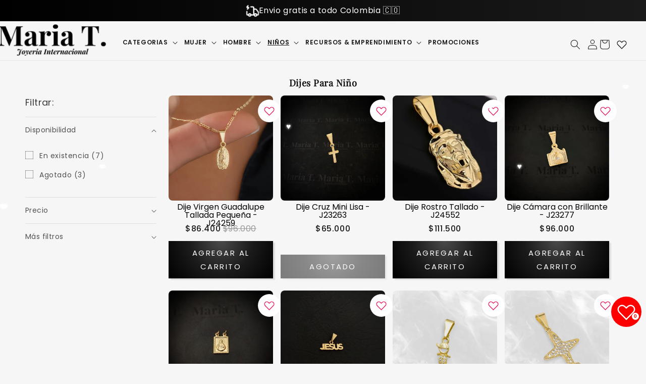

--- FILE ---
content_type: text/css
request_url: https://mariatjoyeria.com/cdn/shop/t/43/assets/component-price.css?v=31201663075935766331769205913
body_size: -179
content:
.price-linea{display:flex;flex-wrap:wrap;align-items:baseline;gap:1rem;margin-bottom:1rem}.price-item__sale{font-weight:600;color:#000;font-size:2rem}.price-item--compare{text-decoration:line-through;color:#999;font-weight:400;font-size:1.5rem}.price-item--savings{background-color:#fef6e5;color:#b70000;margin:0 0 0 1rem;border:2px dashed #b70000;padding:0 .5rem;font-size:1.5rem;font-weight:400;border-radius:4px}.price{margin:0 auto;width:100%;padding-bottom:2rem}.price>*{display:inline-block;vertical-align:top;font-size:1.8rem;font-weight:500;margin:0 0 3rem}.price.price--unavailable{visibility:hidden}.price--end{text-align:right}.price .price-item{white-space:nowrap;font-size:1.6rem}.price__regular .price-item--regular{margin-right:5px!important}.price:not(.price--show-badge) .price-item--last:last-of-type{margin:0}@media screen and (min-width: 750px){.price{margin-bottom:0}.price>*{display:inline-block;vertical-align:top;font-size:1.6rem;font-weight:500;margin:0}}.price--large{font-size:1.6rem;line-height:calc(1 + .5 / var(--font-body-scale));letter-spacing:.13rem;color:red}@media screen and (min-width: 750px){.price--large{margin:0;font-size:1.8rem}}.price--sold-out .price__availability,.price__regular{display:block}.price__sale,.price__availability,.price .price__badge-sale,.price .price__badge-sold-out,.price--on-sale .price__regular,.price--on-sale .price__availability{display:none}.price--sold-out .price__badge-sold-out,.price--on-sale .price__badge-sale,.volume-pricing--sale-badge .price__badge-sale{display:inline-block;display:none}.volume-pricing--sale-badge .price__badge-sale{margin-left:.5rem}.price--on-sale .price__sale{display:initial;flex-direction:row;flex-wrap:wrap}.price--center{display:initial;justify-content:center}.price--on-sale .price-item--regular{text-decoration:line-through;color:rgba(var(--color-foreground),.75);font-size:1.5rem!important;margin:-3rem 0!important;color:#8a1414}.unit-price{display:block;font-size:1.1rem;letter-spacing:.04rem;line-height:calc(1 + .2 / var(--font-body-scale));margin-top:.2rem;text-transform:uppercase;color:rgba(var(--color-foreground),.7)}
/*# sourceMappingURL=/cdn/shop/t/43/assets/component-price.css.map?v=31201663075935766331769205913 */


--- FILE ---
content_type: text/css
request_url: https://mariatjoyeria.com/cdn/shop/t/43/assets/template-collection.css?v=25444206701766723371749006573
body_size: -206
content:
@media screen and (max-width: 749px){.collection .grid__item:only-child{flex:0 0 100%;max-width:100%}}@media screen and (max-width: 989px){.collection .slider.slider--tablet{margin-bottom:1.5rem}.collection__title.title-wrapper--self-padded-tablet-down{padding:0 5rem;margin:0;text-align:center}}.collection .loading-overlay{top:0;right:0;bottom:0;left:0;display:none;width:100%;padding:0 1.5rem;opacity:.7}@media screen and (max-width: 750px){.collection .loading-overlay{padding-left:5rem;padding-right:5rem}}@media screen and (min-width: 750px){.collection .loading-overlay{left:0}}.collection.loading .loading-overlay{display:block}.collection--empty .title-wrapper{margin-top:10rem;margin-bottom:15rem}@media screen and (max-width: 989px){.collection .slider--tablet.product-grid{scroll-padding-left:1.5rem}}.collection__description>*{margin:0}.collection__title.title-wrapper{margin-bottom:1rem;font-size:2rem}.collection__title .title:not(:only-child){margin-bottom:0;font-size:1.8rem;text-align:center;margin:1rem 0 -1rem}@media screen and (min-width: 990px){.collection__title--desktop-slider .title{margin-bottom:2.5rem;text-align:center;font-family:Heebo,sans-serif;font-weight:600}.collection__title.title-wrapper--self-padded-tablet-down{padding:0 5rem;margin:0;text-align:center}.collection slider-component:not(.page-width-desktop){padding:0}.collection--full-width slider-component:not(.slider-component-desktop){padding:0 1.5rem;max-width:none}}.collection__view-all a:not(.link){margin-top:1rem}
/*# sourceMappingURL=/cdn/shop/t/43/assets/template-collection.css.map?v=25444206701766723371749006573 */


--- FILE ---
content_type: text/javascript; charset=utf-8
request_url: https://mariatjoyeria.com/products/dije-cruz-mini-lisa.js
body_size: -13
content:
{"id":8162277359785,"title":"Dije Cruz Mini Lisa - J23263","handle":"dije-cruz-mini-lisa","description":"\u003cp\u003e\u003cspan\u003e¡Una joya imprescindible! Con este lujoso Dije Mini de Cruz Lisa, podrás mostrar tu fe y estilo en cualquier ocasión. Con un tamaño perfecto para llevar en cadenas o pulseras, hecho en oro laminado 18k, ¡te hará destacar y brillar!\u003c\/span\u003e\u003c\/p\u003e\n\u003cp\u003e\u003cspan\u003e\u003cstrong\u003eCaracterística\u003c\/strong\u003e \u003c\/span\u003e\u003c\/p\u003e\n\u003cul\u003e\n\u003cli\u003e\u003cspan\u003eAlto: 1.1cm\u003c\/span\u003e\u003c\/li\u003e\n\u003cli\u003e\u003cspan\u003eBroche: triangulo clásico \u003c\/span\u003e\u003c\/li\u003e\n\u003cli\u003e\u003cspan\u003eMaterial: Oro Laminado 18k \u003c\/span\u003e\u003c\/li\u003e\n\u003c\/ul\u003e\n\u003cp\u003e\u003cspan\u003e\u003cstrong\u003eBeneficios\u003c\/strong\u003e \u003c\/span\u003e\u003c\/p\u003e\n\u003cul\u003e\n\u003cli\u003e\u003cspan\u003eResistente al agua \u003c\/span\u003e\u003c\/li\u003e\n\u003cli\u003e\u003cspan\u003eHipoalergenico \u003c\/span\u003e\u003c\/li\u003e\n\u003cli\u003e\u003cspan\u003eGarantía: Si (Leer política de garantía) \u003c\/span\u003e\u003c\/li\u003e\n\u003c\/ul\u003e","published_at":"2024-06-12T09:03:51-05:00","created_at":"2024-06-12T08:59:25-05:00","vendor":"Oro Láminado 18k","type":"","tags":["oro laminado"],"price":6500000,"price_min":6500000,"price_max":6500000,"available":false,"price_varies":false,"compare_at_price":null,"compare_at_price_min":0,"compare_at_price_max":0,"compare_at_price_varies":false,"variants":[{"id":44323013230761,"title":"Default Title","option1":"Default Title","option2":null,"option3":null,"sku":"J23263","requires_shipping":true,"taxable":true,"featured_image":null,"available":false,"name":"Dije Cruz Mini Lisa - J23263","public_title":null,"options":["Default Title"],"price":6500000,"weight":0,"compare_at_price":null,"inventory_management":"shopify","barcode":null,"requires_selling_plan":false,"selling_plan_allocations":[]}],"images":["\/\/cdn.shopify.com\/s\/files\/1\/0621\/9913\/6425\/files\/PhotoRoom-20240612-085833.png?v=1757015293"],"featured_image":"\/\/cdn.shopify.com\/s\/files\/1\/0621\/9913\/6425\/files\/PhotoRoom-20240612-085833.png?v=1757015293","options":[{"name":"Title","position":1,"values":["Default Title"]}],"url":"\/products\/dije-cruz-mini-lisa","media":[{"alt":null,"id":32146714099881,"position":1,"preview_image":{"aspect_ratio":1.0,"height":1664,"width":1664,"src":"https:\/\/cdn.shopify.com\/s\/files\/1\/0621\/9913\/6425\/files\/PhotoRoom-20240612-085833.png?v=1757015293"},"aspect_ratio":1.0,"height":1664,"media_type":"image","src":"https:\/\/cdn.shopify.com\/s\/files\/1\/0621\/9913\/6425\/files\/PhotoRoom-20240612-085833.png?v=1757015293","width":1664}],"requires_selling_plan":false,"selling_plan_groups":[]}

--- FILE ---
content_type: text/javascript; charset=utf-8
request_url: https://mariatjoyeria.com/products/dije-virgen-guadalupe-tallada-pequena-j24259.js
body_size: 612
content:
{"id":8425830744233,"title":"Dije Virgen Guadalupe Tallada Pequeña - J24259","handle":"dije-virgen-guadalupe-tallada-pequena-j24259","description":"\u003cp data-start=\"243\" data-end=\"459\"\u003eUna joya discreta, pero llena de fe y significado. Este dije en \u003cstrong data-start=\"307\" data-end=\"327\"\u003eoro laminado 18k\u003c\/strong\u003e, con la imagen tallada de la Virgen de Guadalupe, es ese amuleto perfecto para llevar protección y guía cerca de tu corazón ❤️🙏.\u003c\/p\u003e\n\u003cp data-start=\"461\" data-end=\"626\"\u003e✨ \u003cstrong data-start=\"463\" data-end=\"505\"\u003eIdeal para acompañarte todos los días.\u003c\/strong\u003e\u003cbr data-start=\"505\" data-end=\"508\"\u003e💛 \u003cstrong data-start=\"511\" data-end=\"554\"\u003ePequeño, delicado y lleno de intención.\u003c\/strong\u003e\u003cbr data-start=\"554\" data-end=\"557\"\u003e🎁 \u003cstrong data-start=\"560\" data-end=\"624\"\u003eUn detalle especial para ti o para regalar a quien más amas.\u003c\/strong\u003e\u003c\/p\u003e\n\u003cp data-start=\"628\" data-end=\"701\"\u003e🔗 \u003cstrong data-start=\"631\" data-end=\"699\"\u003eHazlo parte de tu colección y lleva tu fe contigo a donde vayas\u003c\/strong\u003e\u003c\/p\u003e\n\u003cp\u003e\u003cstrong\u003eBeneficios \u003c\/strong\u003e\u003c\/p\u003e\n\u003cul\u003e\n\u003cli\u003e\u003cspan\u003eResistente al agua \u003c\/span\u003e\u003c\/li\u003e\n\u003cli\u003e\u003cspan\u003eHipoalergénica \u003c\/span\u003e\u003c\/li\u003e\n\u003c\/ul\u003e\n\u003cp\u003e\u003cstrong\u003eCaracterísticas \u003c\/strong\u003e\u003cspan\u003e\u003c\/span\u003e\u003c\/p\u003e\n\u003cul\u003e\n\u003cli\u003e\n\u003cspan\u003eAltura: 1.6cm aproximadamente \u003c\/span\u003e\u003cspan\u003e\u003c\/span\u003e\n\u003c\/li\u003e\n\u003cli\u003e\u003cspan\u003eMaterial: Oro laminado 18k \u003c\/span\u003e\u003c\/li\u003e\n\u003cli\u003e\u003cspan\u003eGarantía: SI (leer políticas de garantía) \u003c\/span\u003e\u003c\/li\u003e\n\u003c\/ul\u003e","published_at":"2025-03-06T08:10:13-05:00","created_at":"2025-03-06T08:10:13-05:00","vendor":"Maria T Joyeria Tienda Verificada","type":"","tags":["oro laminado"],"price":8640000,"price_min":8640000,"price_max":8640000,"available":true,"price_varies":false,"compare_at_price":9600000,"compare_at_price_min":9600000,"compare_at_price_max":9600000,"compare_at_price_varies":false,"variants":[{"id":45426382504105,"title":"Default Title","option1":"Default Title","option2":null,"option3":null,"sku":"24259","requires_shipping":true,"taxable":true,"featured_image":null,"available":true,"name":"Dije Virgen Guadalupe Tallada Pequeña - J24259","public_title":null,"options":["Default Title"],"price":8640000,"weight":0,"compare_at_price":9600000,"inventory_management":"shopify","barcode":null,"requires_selling_plan":false,"selling_plan_allocations":[]}],"images":["\/\/cdn.shopify.com\/s\/files\/1\/0621\/9913\/6425\/files\/L1_4abcec95-3e5e-4390-88e2-e152a61a7865.jpg?v=1757015376"],"featured_image":"\/\/cdn.shopify.com\/s\/files\/1\/0621\/9913\/6425\/files\/L1_4abcec95-3e5e-4390-88e2-e152a61a7865.jpg?v=1757015376","options":[{"name":"Title","position":1,"values":["Default Title"]}],"url":"\/products\/dije-virgen-guadalupe-tallada-pequena-j24259","media":[{"alt":null,"id":33442153726121,"position":1,"preview_image":{"aspect_ratio":1.0,"height":2181,"width":2181,"src":"https:\/\/cdn.shopify.com\/s\/files\/1\/0621\/9913\/6425\/files\/L1_4abcec95-3e5e-4390-88e2-e152a61a7865.jpg?v=1757015376"},"aspect_ratio":1.0,"height":2181,"media_type":"image","src":"https:\/\/cdn.shopify.com\/s\/files\/1\/0621\/9913\/6425\/files\/L1_4abcec95-3e5e-4390-88e2-e152a61a7865.jpg?v=1757015376","width":2181}],"requires_selling_plan":false,"selling_plan_groups":[]}

--- FILE ---
content_type: text/javascript; charset=utf-8
request_url: https://mariatjoyeria.com/products/dije-avion-con-circones-j23223.js
body_size: -105
content:
{"id":7841740161193,"title":"Dije Avión con Circones - J23223","handle":"dije-avion-con-circones-j23223","description":"\u003cp\u003e\u003cspan\u003e¡Vuela alto y brillante con nuestro dije de avión con circones! Incrustado con preciosos circones, este dije seguro llenará tu look con luz y reflejos. Disfruta de una brillante joya con preciosas gemas para un toque lleno de estilo. ¿Preparada para brillar?\u003c\/span\u003e\u003c\/p\u003e\n\u003cp\u003e\u003cbr\u003e\u003c\/p\u003e\n\u003cp\u003e\u003cspan\u003eMedidas \u003c\/span\u003e\u003c\/p\u003e\n\u003cul\u003e\n\u003cli\u003eAlto: 2.4cm \u003c\/li\u003e\n\u003cli\u003eAncho: 1.7cm\u003c\/li\u003e\n\u003cli\u003eGarantía: SI (\u003ca href=\"https:\/\/mariatjoyeria.com\/pages\/garantia\"\u003eleer políticas de garantía\u003c\/a\u003e) \u003c\/li\u003e\n\u003cli\u003eMaterial: Oro laminado 18k \u003c\/li\u003e\n\u003c\/ul\u003e","published_at":"2023-11-15T14:21:07-05:00","created_at":"2023-11-15T14:14:13-05:00","vendor":"Oro Láminado 18k","type":"Dije","tags":["oro laminado"],"price":12710000,"price_min":12710000,"price_max":12710000,"available":true,"price_varies":false,"compare_at_price":null,"compare_at_price_min":0,"compare_at_price_max":0,"compare_at_price_varies":false,"variants":[{"id":43400825045161,"title":"Default Title","option1":"Default Title","option2":null,"option3":null,"sku":"23223","requires_shipping":true,"taxable":true,"featured_image":null,"available":true,"name":"Dije Avión con Circones - J23223","public_title":null,"options":["Default Title"],"price":12710000,"weight":0,"compare_at_price":null,"inventory_management":"shopify","barcode":null,"requires_selling_plan":false,"selling_plan_allocations":[]}],"images":["\/\/cdn.shopify.com\/s\/files\/1\/0621\/9913\/6425\/files\/CopiadeCopiadeetiquetajoyasnuevas_11.jpg?v=1757015259"],"featured_image":"\/\/cdn.shopify.com\/s\/files\/1\/0621\/9913\/6425\/files\/CopiadeCopiadeetiquetajoyasnuevas_11.jpg?v=1757015259","options":[{"name":"Title","position":1,"values":["Default Title"]}],"url":"\/products\/dije-avion-con-circones-j23223","media":[{"alt":null,"id":31344958210217,"position":1,"preview_image":{"aspect_ratio":1.029,"height":1991,"width":2048,"src":"https:\/\/cdn.shopify.com\/s\/files\/1\/0621\/9913\/6425\/files\/CopiadeCopiadeetiquetajoyasnuevas_11.jpg?v=1757015259"},"aspect_ratio":1.029,"height":1991,"media_type":"image","src":"https:\/\/cdn.shopify.com\/s\/files\/1\/0621\/9913\/6425\/files\/CopiadeCopiadeetiquetajoyasnuevas_11.jpg?v=1757015259","width":2048}],"requires_selling_plan":false,"selling_plan_groups":[]}

--- FILE ---
content_type: text/javascript; charset=utf-8
request_url: https://mariatjoyeria.com/products/dije-placa-virgen-del-carmen-j23248.js
body_size: 447
content:
{"id":7815347503273,"title":"Dije Placa Virgen del Carmen - J23247VC","handle":"dije-placa-virgen-del-carmen-j23248","description":"\u003cp data-mce-fragment=\"1\"\u003eEste escapulario es una fuente de consuelo y fortaleza, y puedes llevarlo cerca de tu corazón como un recordatorio de tu fe y tu devoción. Puede servir como una herramienta de oración y meditación, y como un lazo que une a quienes comparten esta devoción.\u003c\/p\u003e\n\u003cp data-mce-fragment=\"1\"\u003eYa sea que lo uses para honrar tu fe personal o como un regalo especial para alguien querido, el escapulario de la Virgen del Carmen es una joya que trasciende la moda y se convierte en un símbolo poderoso de protección, amor y espiritualidad\u003c\/p\u003e\n\u003cp data-mce-fragment=\"1\"\u003eMedidas\u003c\/p\u003e\n\u003cul data-mce-fragment=\"1\"\u003e\n\u003cli data-mce-fragment=\"1\"\u003eAlto: 1.4cm\u003c\/li\u003e\n\u003cli data-mce-fragment=\"1\"\u003eAncho: 0.8cm\u003c\/li\u003e\n\u003cli data-mce-fragment=\"1\"\u003eGarantía: Si (\u003ca href=\"https:\/\/mariatjoyeria.com\/pages\/garantia\" data-mce-fragment=\"1\"\u003eleer política de garantía\u003c\/a\u003e)\u003c\/li\u003e\n\u003cli data-mce-fragment=\"1\"\u003eMaterial: Oro laminado 18k\u003c\/li\u003e\n\u003c\/ul\u003e","published_at":"2023-10-28T10:12:55-05:00","created_at":"2023-10-28T10:12:55-05:00","vendor":"Oro Láminado 18k","type":"escapulario","tags":["oro laminado"],"price":8010000,"price_min":8010000,"price_max":8010000,"available":false,"price_varies":false,"compare_at_price":8900000,"compare_at_price_min":8900000,"compare_at_price_max":8900000,"compare_at_price_varies":false,"variants":[{"id":43339101634729,"title":"Default Title","option1":"Default Title","option2":null,"option3":null,"sku":"J23247VC","requires_shipping":true,"taxable":true,"featured_image":null,"available":false,"name":"Dije Placa Virgen del Carmen - J23247VC","public_title":null,"options":["Default Title"],"price":8010000,"weight":0,"compare_at_price":8900000,"inventory_management":"shopify","barcode":null,"requires_selling_plan":false,"selling_plan_allocations":[]}],"images":["\/\/cdn.shopify.com\/s\/files\/1\/0621\/9913\/6425\/files\/PhotoRoom-20230906-092710.png?v=1757015281"],"featured_image":"\/\/cdn.shopify.com\/s\/files\/1\/0621\/9913\/6425\/files\/PhotoRoom-20230906-092710.png?v=1757015281","options":[{"name":"Title","position":1,"values":["Default Title"]}],"url":"\/products\/dije-placa-virgen-del-carmen-j23248","media":[{"alt":null,"id":30812896854185,"position":1,"preview_image":{"aspect_ratio":1.0,"height":1512,"width":1512,"src":"https:\/\/cdn.shopify.com\/s\/files\/1\/0621\/9913\/6425\/files\/PhotoRoom-20230906-092710.png?v=1757015281"},"aspect_ratio":1.0,"height":1512,"media_type":"image","src":"https:\/\/cdn.shopify.com\/s\/files\/1\/0621\/9913\/6425\/files\/PhotoRoom-20230906-092710.png?v=1757015281","width":1512}],"requires_selling_plan":false,"selling_plan_groups":[]}

--- FILE ---
content_type: text/javascript; charset=utf-8
request_url: https://mariatjoyeria.com/products/dije-placa-sagrado-corazon-j23247sc.js
body_size: -64
content:
{"id":8207262810281,"title":"Dije Placa Sagrado Corazón- J23247SC","handle":"dije-placa-sagrado-corazon-j23247sc","description":"\u003cp data-mce-fragment=\"1\"\u003eEste escapulario es una fuente de consuelo y fortaleza, y puedes llevarlo cerca de tu corazón como un recordatorio de tu fe y tu devoción. Puede servir como una herramienta de oración y meditación, y como un lazo que une a quienes comparten esta devoción.\u003c\/p\u003e\n\u003cp data-mce-fragment=\"1\"\u003eMedidas\u003c\/p\u003e\n\u003cul data-mce-fragment=\"1\"\u003e\n\u003cli data-mce-fragment=\"1\"\u003eAlto: 1.4cm\u003c\/li\u003e\n\u003cli data-mce-fragment=\"1\"\u003eAncho: 0.8cm\u003c\/li\u003e\n\u003cli data-mce-fragment=\"1\"\u003eGarantía: Si (\u003ca href=\"https:\/\/mariatjoyeria.com\/pages\/garantia\" data-mce-fragment=\"1\" data-mce-href=\"https:\/\/mariatjoyeria.com\/pages\/garantia\"\u003eleer política de garantía\u003c\/a\u003e)\u003c\/li\u003e\n\u003cli data-mce-fragment=\"1\"\u003eMaterial: Oro laminado 18k\u003c\/li\u003e\n\u003c\/ul\u003e","published_at":"2024-07-22T10:46:46-05:00","created_at":"2024-07-22T10:46:46-05:00","vendor":"Oro Láminado 18k","type":"escapulario","tags":["oro laminado"],"price":8820000,"price_min":8820000,"price_max":8820000,"available":true,"price_varies":false,"compare_at_price":null,"compare_at_price_min":0,"compare_at_price_max":0,"compare_at_price_varies":false,"variants":[{"id":44465039573161,"title":"Default Title","option1":"Default Title","option2":null,"option3":null,"sku":"J23247SC","requires_shipping":true,"taxable":true,"featured_image":null,"available":true,"name":"Dije Placa Sagrado Corazón- J23247SC","public_title":null,"options":["Default Title"],"price":8820000,"weight":0,"compare_at_price":null,"inventory_management":"shopify","barcode":null,"requires_selling_plan":false,"selling_plan_allocations":[]}],"images":["\/\/cdn.shopify.com\/s\/files\/1\/0621\/9913\/6425\/files\/IMG-20240803_124903.jpg?v=1757015280"],"featured_image":"\/\/cdn.shopify.com\/s\/files\/1\/0621\/9913\/6425\/files\/IMG-20240803_124903.jpg?v=1757015280","options":[{"name":"Title","position":1,"values":["Default Title"]}],"url":"\/products\/dije-placa-sagrado-corazon-j23247sc","media":[{"alt":null,"id":32421900452009,"position":1,"preview_image":{"aspect_ratio":1.0,"height":2606,"width":2606,"src":"https:\/\/cdn.shopify.com\/s\/files\/1\/0621\/9913\/6425\/files\/IMG-20240803_124903.jpg?v=1757015280"},"aspect_ratio":1.0,"height":2606,"media_type":"image","src":"https:\/\/cdn.shopify.com\/s\/files\/1\/0621\/9913\/6425\/files\/IMG-20240803_124903.jpg?v=1757015280","width":2606}],"requires_selling_plan":false,"selling_plan_groups":[]}

--- FILE ---
content_type: text/javascript; charset=utf-8
request_url: https://mariatjoyeria.com/products/dije-camara-con-brillante-j23277.js
body_size: 426
content:
{"id":8334900822185,"title":"Dije Cámara con Brillante - J23277","handle":"dije-camara-con-brillante-j23277","description":"\u003cp\u003e¿Te apasiona la fotografía y quieres llevar ese amor contigo? Este dije de cámara, con un detalle brillante en el centro, está diseñado para destacar tu amor por los momentos únicos. combinando estilo y significado.\u003c\/p\u003e\n\u003cp\u003ePerfecto para ti o como regalo especial, con envío rápido garantizado.\u003cbr\u003e\u003cstrong\u003e¡Hazlo tuyo hoy mismo y lleva contigo tu pasión!\u003c\/strong\u003e\u003c\/p\u003e\n\u003cp\u003e\u003cspan\u003e\u003cstrong\u003eBeneficios\u003c\/strong\u003e \u003c\/span\u003e\u003c\/p\u003e\n\u003cul\u003e\n\u003cli\u003e\u003cspan\u003eResistente al agua \u003c\/span\u003e\u003c\/li\u003e\n\u003cli\u003e\u003cspan\u003eHipoalergénica \u003c\/span\u003e\u003c\/li\u003e\n\u003c\/ul\u003e\n\u003cp\u003e\u003cspan\u003e\u003cstrong\u003eCaracterísticas\u003c\/strong\u003e \u003c\/span\u003e\u003c\/p\u003e\n\u003cul\u003e\n\u003cli\u003e\u003cspan\u003eAlto: 1 cm aproximadamente sin broche\u003c\/span\u003e\u003c\/li\u003e\n\u003cli\u003e\n\u003cspan\u003eMaterial: Oro laminado 18k \u003c\/span\u003e\u003cspan\u003e\u003c\/span\u003e\n\u003c\/li\u003e\n\u003cli\u003e\u003cspan\u003eGarantía: Si (leer políticas de garantía) \u003c\/span\u003e\u003c\/li\u003e\n\u003c\/ul\u003e","published_at":"2024-11-30T16:37:59-05:00","created_at":"2024-11-30T16:37:59-05:00","vendor":"Maria T Joyeria Tienda Verificada","type":"Dije","tags":["oro laminado"],"price":9600000,"price_min":9600000,"price_max":9600000,"available":true,"price_varies":false,"compare_at_price":null,"compare_at_price_min":0,"compare_at_price_max":0,"compare_at_price_varies":false,"variants":[{"id":44959831654569,"title":"Default Title","option1":"Default Title","option2":null,"option3":null,"sku":"23277","requires_shipping":true,"taxable":true,"featured_image":null,"available":true,"name":"Dije Cámara con Brillante - J23277","public_title":null,"options":["Default Title"],"price":9600000,"weight":0,"compare_at_price":null,"inventory_management":"shopify","barcode":null,"requires_selling_plan":false,"selling_plan_allocations":[]}],"images":["\/\/cdn.shopify.com\/s\/files\/1\/0621\/9913\/6425\/files\/1732999273320.png?v=1757015306"],"featured_image":"\/\/cdn.shopify.com\/s\/files\/1\/0621\/9913\/6425\/files\/1732999273320.png?v=1757015306","options":[{"name":"Title","position":1,"values":["Default Title"]}],"url":"\/products\/dije-camara-con-brillante-j23277","media":[{"alt":null,"id":33050889060521,"position":1,"preview_image":{"aspect_ratio":1.0,"height":2000,"width":2000,"src":"https:\/\/cdn.shopify.com\/s\/files\/1\/0621\/9913\/6425\/files\/1732999273320.png?v=1757015306"},"aspect_ratio":1.0,"height":2000,"media_type":"image","src":"https:\/\/cdn.shopify.com\/s\/files\/1\/0621\/9913\/6425\/files\/1732999273320.png?v=1757015306","width":2000}],"requires_selling_plan":false,"selling_plan_groups":[]}

--- FILE ---
content_type: text/javascript; charset=utf-8
request_url: https://mariatjoyeria.com/products/dije-rostro-tallado-j24552.js
body_size: 558
content:
{"id":7949326680233,"title":"Dije Rostro Tallado - J24552","handle":"dije-rostro-tallado-j24552","description":"\u003cp data-sourcepos=\"14:1-14:61\" data-mce-fragment=\"1\"\u003e\u003cstrong data-mce-fragment=\"1\"\u003eMás que un accesorio, una declaración de tu personalidad. \u003c\/strong\u003e\u003cstrong data-mce-fragment=\"1\"\u003eLleva contigo la energía y el simbolismo de este dije tallado. \u003c\/strong\u003e\u003cstrong data-mce-fragment=\"1\"\u003e¡No te pierdas la oportunidad de adquirir esta joya única! \u003c\/strong\u003e\u003cstrong data-mce-fragment=\"1\"\u003eCompra ahora y disfruta de envío gratuito a todo el país.\u003c\/strong\u003e\u003c\/p\u003e\n\u003cp data-sourcepos=\"14:1-14:61\" data-mce-fragment=\"1\"\u003e\u003cstrong data-mce-fragment=\"1\"\u003eOferta por tiempo limitado.\u003cbr\u003e\u003c\/strong\u003e\u003cstrong data-mce-fragment=\"1\"\u003e¡No te quedes sin el tuyo!\u003c\/strong\u003e\u003c\/p\u003e\n\u003cp data-sourcepos=\"26:1-26:20\" data-mce-fragment=\"1\"\u003e\u003cstrong data-mce-fragment=\"1\"\u003eMedidas\u003c\/strong\u003e\u003c\/p\u003e\n\u003cul data-sourcepos=\"28:1-33:0\" data-mce-fragment=\"1\"\u003e\n\u003cli data-sourcepos=\"29:1-29:24\" data-mce-fragment=\"1\"\u003eDiseño: Rostro tallado\u003c\/li\u003e\n\u003cli data-sourcepos=\"30:1-30:13\" data-mce-fragment=\"1\"\u003eLargo: 2 cm\u003c\/li\u003e\n\u003cli data-sourcepos=\"31:1-31:15\" data-mce-fragment=\"1\"\u003eAncho: 1.5 cm\u003c\/li\u003e\n\u003cli\u003eMaterial: Oro laminado de 18k\u003c\/li\u003e\n\u003cli\u003eGarantía: Si (\u003ca href=\"https:\/\/mariatjoyeria.com\/pages\/garantia\"\u003eleer Política de Garantía\u003c\/a\u003e)\u003c\/li\u003e\n\u003c\/ul\u003e\n\u003cp data-sourcepos=\"34:1-34:15\" data-mce-fragment=\"1\"\u003e\u003cstrong data-mce-fragment=\"1\"\u003eBeneficios:\u003c\/strong\u003e\u003c\/p\u003e\n\u003cul data-sourcepos=\"36:1-40:0\" data-mce-fragment=\"1\"\u003e\n\u003cli data-sourcepos=\"36:1-36:16\" data-mce-fragment=\"1\"\u003eHipoalergénico\u003c\/li\u003e\n\u003cli data-sourcepos=\"37:1-37:20\" data-mce-fragment=\"1\"\u003eResistente al agua\u003c\/li\u003e\n\u003cli data-sourcepos=\"38:1-38:30\" data-mce-fragment=\"1\"\u003eNo se descascara ni se oxida\u003c\/li\u003e\n\u003cli data-sourcepos=\"39:1-40:0\" data-mce-fragment=\"1\"\u003eFácil de limpiar\u003c\/li\u003e\n\u003c\/ul\u003e","published_at":"2024-03-23T00:51:46-05:00","created_at":"2024-03-23T00:51:46-05:00","vendor":"Oro Láminado 18k","type":"Dije","tags":["oro laminado"],"price":11150000,"price_min":11150000,"price_max":11150000,"available":true,"price_varies":false,"compare_at_price":null,"compare_at_price_min":0,"compare_at_price_max":0,"compare_at_price_varies":false,"variants":[{"id":43787794481321,"title":"Default Title","option1":"Default Title","option2":null,"option3":null,"sku":"24552","requires_shipping":true,"taxable":true,"featured_image":null,"available":true,"name":"Dije Rostro Tallado - J24552","public_title":null,"options":["Default Title"],"price":11150000,"weight":0,"compare_at_price":null,"inventory_management":"shopify","barcode":null,"requires_selling_plan":false,"selling_plan_allocations":[]}],"images":["\/\/cdn.shopify.com\/s\/files\/1\/0621\/9913\/6425\/files\/9.webp?v=1757015397"],"featured_image":"\/\/cdn.shopify.com\/s\/files\/1\/0621\/9913\/6425\/files\/9.webp?v=1757015397","options":[{"name":"Title","position":1,"values":["Default Title"]}],"url":"\/products\/dije-rostro-tallado-j24552","media":[{"alt":null,"id":31523242377385,"position":1,"preview_image":{"aspect_ratio":0.832,"height":1280,"width":1065,"src":"https:\/\/cdn.shopify.com\/s\/files\/1\/0621\/9913\/6425\/files\/9.webp?v=1757015397"},"aspect_ratio":0.832,"height":1280,"media_type":"image","src":"https:\/\/cdn.shopify.com\/s\/files\/1\/0621\/9913\/6425\/files\/9.webp?v=1757015397","width":1065}],"requires_selling_plan":false,"selling_plan_groups":[]}

--- FILE ---
content_type: text/javascript; charset=utf-8
request_url: https://mariatjoyeria.com/products/dije-colibri-23243.js
body_size: 1686
content:
{"id":7782946898089,"title":"Dije Colibrí - 23243","handle":"dije-colibri-23243","description":"\u003cp\u003e\u003cstrong data-mce-fragment=\"1\"\u003eLos dijes de colibrí se usan para atraer la buena suerte\u003c\/strong\u003e\u003cspan data-mce-fragment=\"1\"\u003e, el amor, la prosperidad y la curación. Se cree que el dije de colibrí puede ayudar a atraer la energía positiva a tu vida, lo que significa que puedes usar el dije de colibrí para manifestar tus deseos.\u003c\/span\u003e\u003c\/p\u003e\n\u003cp\u003eMedidas\u003c\/p\u003e\n\u003cul\u003e\n\u003cli\u003e\u003cspan data-mce-fragment=\"1\"\u003ealto: 2.2cm\u003c\/span\u003e\u003c\/li\u003e\n\u003cli\u003e\u003cspan data-mce-fragment=\"1\"\u003eAncho: 1.2cm\u003c\/span\u003e\u003c\/li\u003e\n\u003cli\u003e\u003cspan data-mce-fragment=\"1\"\u003eGarantía: si (\u003ca href=\"https:\/\/mariatjoyeria.com\/pages\/garantia\"\u003eleer política de Garantía\u003c\/a\u003e)\u003c\/span\u003e\u003c\/li\u003e\n\u003cli\u003e\u003cspan data-mce-fragment=\"1\"\u003eMaterial: Oro laminado 18k\u003c\/span\u003e\u003c\/li\u003e\n\u003c\/ul\u003e\n\u003cdiv id=\"newsvd_popupMenu\" style=\"display: none;\"\u003e\u003c\/div\u003e\n\u003cdiv id=\"newsvd_popupMenu\"\u003e\u003c\/div\u003e\n\u003cdiv style=\"display: none;\" class=\"newsvd_mengceng\"\u003e\n\u003cdiv id=\"newsvd_backMask\" class=\"backMask\"\u003e\n\u003cdiv id=\"pop\" class=\"pop\"\u003e\n\u003cdiv id=\"newsvd_notice\" class=\"notice\"\u003e\n\u003cdiv id=\"newsvd_notice_in\" class=\"notice_in\"\u003e\n\u003cdiv class=\"notice_in_svg\"\u003e\u003csvg class=\"icon\" viewbox=\"0 0 1024 1024\" version=\"1.1\" xmlns=\"http:\/\/www.w3.org\/2000\/svg\" width=\"16\" height=\"16\" t=\"1669280615610\" p-id=\"2722\"\u003e\u003cpath d=\"M514.048 59.392q93.184 0 174.592 35.328t142.336 96.768 96.256 143.36 35.328 175.104-35.328 175.616-96.256 143.872-142.336 96.768-174.592 35.328-175.104-35.328-142.848-96.768-96.256-143.872-35.328-175.616 35.328-175.104 96.256-143.36 142.848-96.768 175.104-35.328zM795.648 423.936q18.432-18.432 19.456-45.568t-17.408-45.568-45.056-17.92-45.056 18.944l-288.768 288.768-99.328-98.304q-18.432-18.432-45.056-18.944t-45.056 17.92-18.944 43.52 17.92 43.52l142.336 143.36q18.432 18.432 48.128 17.92t48.128-18.944l-4.096 4.096z\" fill=\"#71b601\" p-id=\"2723\"\u003e\u003c\/path\u003e\u003c\/svg\u003e\u003c\/div\u003e\n\u003cdiv class=\"notice_in_span\" id=\"newsvd_notice_in_span\"\u003e\n\u003cspan\u003eWe will support it soon! Click\u003c\/span\u003e \u003cspan id=\"external_ffmpeg\" class=\"external_ffmpeg\"\u003e2k\/4k\u003c\/span\u003e \u003cspan\u003eto download videos first.\u003c\/span\u003e\n\u003c\/div\u003e\n\u003c\/div\u003e\n\u003c\/div\u003e\n\u003cdiv id=\"newsvd_dialog\" class=\"newsvd_dialog\"\u003e\n\u003cdiv class=\"top_pro_container\"\u003e\n\u003cdiv class=\"top_pro\"\u003ePro\u003c\/div\u003e\n\u003cspan class=\"top_pro_span\"\u003eSubscription will automatically renew every month before you unsubscribe.\u003c\/span\u003e\n\u003c\/div\u003e\n\u003cdiv id=\"newsvd_dialog_close\" class=\"newsvd_dialog_close\"\u003e\u003csvg class=\"icon\" viewbox=\"0 0 1024 1024\" version=\"1.1\" xmlns=\"http:\/\/www.w3.org\/2000\/svg\" width=\"20\" height=\"20\" t=\"1669283546396\" p-id=\"4105\"\u003e\u003cpath d=\"M794.8 794.8c-14 14-36.9 14-50.9 0L229.2 280.1c-14-14-14-36.9 0-50.9s36.9-14 50.9 0L794.9 744c13.9 13.9 13.9 36.8-0.1 50.8z\" fill=\"#2c2c2c\" p-id=\"4106\"\u003e\u003c\/path\u003e\u003cpath d=\"M794.8 229.2c14 14 14 36.9 0 50.9L280.1 794.8c-14 14-36.9 14-50.9 0s-14-36.9 0-50.9L744 229.1c13.9-13.9 36.8-13.9 50.8 0.1z\" fill=\"#2c2c2c\" p-id=\"4107\"\u003e\u003c\/path\u003e\u003c\/svg\u003e\u003c\/div\u003e\n\u003cdiv id=\"newsvd_dialog_in\" class=\"dialog_in\"\u003e\n\u003cdiv id=\"pro\" class=\"pro\"\u003e\u003cspan\u003eMonthly\u003c\/span\u003e\u003c\/div\u003e\n\u003cdiv class=\"dialog_line\"\u003e\u003c\/div\u003e\n\u003cdiv id=\"feature_explain\" class=\"feature_explain\"\u003e\n\u003cspan id=\"fee\" class=\"fee\"\u003e \u003cspan\u003e$ 2.99\u003c\/span\u003e \u003cspan\u003e \/ month\u003c\/span\u003e \u003c\/span\u003e\n\u003cdiv id=\"feature_list\" class=\"feature_list\"\u003e\n\u003cul id=\"feature_list_ul\"\u003e\n\u003cli\u003e\n\u003csvg class=\"icon\" viewbox=\"0 0 1024 1024\" version=\"1.1\" xmlns=\"http:\/\/www.w3.org\/2000\/svg\" width=\"16\" height=\"16\" t=\"1669288565685\" p-id=\"2753\"\u003e\u003cpath d=\"M959.846 509.535c0 247.319-200.527 447.846-447.846 447.846l0 0c-247.378 0-447.846-200.527-447.846-447.846l0 0c0-247.319 200.467-447.846 447.846-447.846l0 0c247.319 0 447.846 200.527 447.846 447.846l0 0z\" fill=\"#00c0be\" p-id=\"2754\"\u003e\u003c\/path\u003e\u003c\/svg\u003e \u003cspan\u003e1000+ embedded vimeo player sites supported\u003c\/span\u003e\n\u003c\/li\u003e\n\u003cli\u003e\n\u003csvg class=\"icon\" viewbox=\"0 0 1024 1024\" version=\"1.1\" xmlns=\"http:\/\/www.w3.org\/2000\/svg\" width=\"16\" height=\"16\" t=\"1669288565685\" p-id=\"2753\"\u003e\u003cpath d=\"M959.846 509.535c0 247.319-200.527 447.846-447.846 447.846l0 0c-247.378 0-447.846-200.527-447.846-447.846l0 0c0-247.319 200.467-447.846 447.846-447.846l0 0c247.319 0 447.846 200.527 447.846 447.846l0 0z\" fill=\"#00c0be\" p-id=\"2754\"\u003e\u003c\/path\u003e\u003c\/svg\u003e \u003cspan\u003eSupport video downloading in more resolutions e.g. 4k, 2k, 1080p, etc.\u003c\/span\u003e\n\u003c\/li\u003e\n\u003cli\u003e\n\u003csvg class=\"icon\" viewbox=\"0 0 1024 1024\" version=\"1.1\" xmlns=\"http:\/\/www.w3.org\/2000\/svg\" width=\"16\" height=\"16\" t=\"1669288565685\" p-id=\"2753\"\u003e\u003cpath d=\"M959.846 509.535c0 247.319-200.527 447.846-447.846 447.846l0 0c-247.378 0-447.846-200.527-447.846-447.846l0 0c0-247.319 200.467-447.846 447.846-447.846l0 0c247.319 0 447.846 200.527 447.846 447.846l0 0z\" fill=\"#00c0be\" p-id=\"2754\"\u003e\u003c\/path\u003e\u003c\/svg\u003e \u003cspan\u003eSupport for downloading private videos\u003c\/span\u003e\n\u003c\/li\u003e\n\u003cli\u003e\n\u003csvg class=\"icon\" viewbox=\"0 0 1024 1024\" version=\"1.1\" xmlns=\"http:\/\/www.w3.org\/2000\/svg\" width=\"16\" height=\"16\" t=\"1669288565685\" p-id=\"2753\"\u003e\u003cpath d=\"M959.846 509.535c0 247.319-200.527 447.846-447.846 447.846l0 0c-247.378 0-447.846-200.527-447.846-447.846l0 0c0-247.319 200.467-447.846 447.846-447.846l0 0c247.319 0 447.846 200.527 447.846 447.846l0 0z\" fill=\"#00c0be\" p-id=\"2754\"\u003e\u003c\/path\u003e\u003c\/svg\u003e \u003cspan\u003eSupport for extracting audio\u003c\/span\u003e\n\u003c\/li\u003e\n\u003cli\u003e\n\u003csvg class=\"icon\" viewbox=\"0 0 1024 1024\" version=\"1.1\" xmlns=\"http:\/\/www.w3.org\/2000\/svg\" width=\"16\" height=\"16\" t=\"1669288565685\" p-id=\"2753\"\u003e\u003cpath d=\"M959.846 509.535c0 247.319-200.527 447.846-447.846 447.846l0 0c-247.378 0-447.846-200.527-447.846-447.846l0 0c0-247.319 200.467-447.846 447.846-447.846l0 0c247.319 0 447.846 200.527 447.846 447.846l0 0z\" fill=\"#00c0be\" p-id=\"2754\"\u003e\u003c\/path\u003e\u003c\/svg\u003e \u003cspan\u003eSupport for downloading subtitles\u003c\/span\u003e\n\u003c\/li\u003e\n\u003cli\u003e\n\u003csvg class=\"icon\" viewbox=\"0 0 1024 1024\" version=\"1.1\" xmlns=\"http:\/\/www.w3.org\/2000\/svg\" width=\"16\" height=\"16\" t=\"1669288565685\" p-id=\"2753\"\u003e\u003cpath d=\"M959.846 509.535c0 247.319-200.527 447.846-447.846 447.846l0 0c-247.378 0-447.846-200.527-447.846-447.846l0 0c0-247.319 200.467-447.846 447.846-447.846l0 0c247.319 0 447.846 200.527 447.846 447.846l0 0z\" fill=\"#00c0be\" p-id=\"2754\"\u003e\u003c\/path\u003e\u003c\/svg\u003e \u003cspan\u003eUnlimited downloads\u003c\/span\u003e\n\u003c\/li\u003e\n\u003c\/ul\u003e\n\u003c\/div\u003e\n\u003c\/div\u003e\n\u003cbutton id=\"newsvd_dialog_get\" class=\"dialog_get\"\u003eGet\u003c\/button\u003e\n\u003cp style=\"text-align: center; font-size: 12px; color: #888483; margin-bottom: 15px;\"\u003eClick \u003cspan id=\"payment_method\" style=\"color: #08abef; cursor: pointer;\"\u003ehere\u003c\/span\u003e to get other payment method\u003c\/p\u003e\n\u003c\/div\u003e\n\u003cp style=\"text-align: center; font-size: 12px;\"\u003eTip：Please refresh the page after the payment is successful\u003c\/p\u003e\n\u003c\/div\u003e\n\u003c\/div\u003e\n\u003c\/div\u003e\n\u003c\/div\u003e\n\u003cdiv id=\"payment_popup\" style=\"display: none;\"\u003e\n\u003cdiv class=\"payment_content\"\u003e\n\u003cdiv id=\"payment_popup_close\" class=\"dialog_close\" style=\"margin-left: 370px;\"\u003e\u003csvg class=\"icon\" viewbox=\"0 0 1024 1024\" version=\"1.1\" xmlns=\"http:\/\/www.w3.org\/2000\/svg\" width=\"20\" height=\"20\" t=\"1669283546396\" p-id=\"4105\"\u003e\u003cpath d=\"M794.8 794.8c-14 14-36.9 14-50.9 0L229.2 280.1c-14-14-14-36.9 0-50.9s36.9-14 50.9 0L794.9 744c13.9 13.9 13.9 36.8-0.1 50.8z\" fill=\"#2c2c2c\" p-id=\"4106\"\u003e\u003c\/path\u003e\u003cpath d=\"M794.8 229.2c14 14 14 36.9 0 50.9L280.1 794.8c-14 14-36.9 14-50.9 0s-14-36.9 0-50.9L744 229.1c13.9-13.9 36.8-13.9 50.8 0.1z\" fill=\"#2c2c2c\" p-id=\"4107\"\u003e\u003c\/path\u003e\u003c\/svg\u003e\u003c\/div\u003e\n\u003ch3 style=\"text-align: center; margin-top: 20px; line-height: 40px;\"\u003eWhat is the payment method you want？\u003c\/h3\u003e\n\u003cp style=\"text-align: center; font-size: 12px; color: #888483;\"\u003eWe will gradually support it\u003c\/p\u003e\n\u003cdiv class=\"payment_select\"\u003e\n\u003cinput type=\"radio\" id=\"paypal\" name=\"payment_method\" value=\"paypal\" class=\"payment_select_label\"\u003e\u003clabel for=\"paypal\" class=\"payment_label\"\u003ePayPal\u003c\/label\u003e\u003cbr\u003e\u003cinput type=\"radio\" id=\"braintree\" name=\"payment_method\" value=\"braintree\" class=\"payment_select_label\"\u003e\u003clabel for=\"braintree\" class=\"payment_label\"\u003eBraintree\u003c\/label\u003e\u003cbr\u003e\u003cinput type=\"radio\" id=\"alipay\" name=\"payment_method\" value=\"alipay\" class=\"payment_select_label\"\u003e\u003clabel for=\"alipay\" class=\"payment_label\"\u003eAlipay\u003c\/label\u003e\u003cbr\u003e\u003cinput type=\"radio\" id=\"other\" name=\"payment_method\" value=\"other\" class=\"payment_select_label\"\u003e\u003clabel for=\"other\" class=\"payment_label\"\u003e\u003cinput id=\"otherPayment\" type=\"text\"\u003e\u003c\/label\u003e\n\u003c\/div\u003e\n\u003cbutton id=\"pay_submit\" style=\"cursor: pointer; border: none; display: block; border-radius: 5px; background-color: #367ecb; height: 30px; width: 100px; line-height: 30px; margin: 22px auto 17px; font-weight: 600; color: white;\"\u003eSubmit\u003c\/button\u003e\n\u003c\/div\u003e\n\u003c\/div\u003e\n\u003cdiv style=\"display: none;\" class=\"newsvd_mengceng\"\u003e\n\u003cdiv id=\"newsvd_backMask\" class=\"backMask\"\u003e\n\u003cdiv id=\"pop\" class=\"pop\"\u003e\n\u003cdiv id=\"newsvd_notice\" class=\"notice\"\u003e\n\u003cdiv id=\"newsvd_notice_in\" class=\"notice_in\"\u003e\n\u003cdiv class=\"notice_in_svg\"\u003e\u003csvg t=\"1669280615610\" class=\"icon\" viewbox=\"0 0 1024 1024\" version=\"1.1\" xmlns=\"http:\/\/www.w3.org\/2000\/svg\" p-id=\"2722\" width=\"16\" height=\"16\"\u003e\u003cpath d=\"M514.048 59.392q93.184 0 174.592 35.328t142.336 96.768 96.256 143.36 35.328 175.104-35.328 175.616-96.256 143.872-142.336 96.768-174.592 35.328-175.104-35.328-142.848-96.768-96.256-143.872-35.328-175.616 35.328-175.104 96.256-143.36 142.848-96.768 175.104-35.328zM795.648 423.936q18.432-18.432 19.456-45.568t-17.408-45.568-45.056-17.92-45.056 18.944l-288.768 288.768-99.328-98.304q-18.432-18.432-45.056-18.944t-45.056 17.92-18.944 43.52 17.92 43.52l142.336 143.36q18.432 18.432 48.128 17.92t48.128-18.944l-4.096 4.096z\" p-id=\"2723\" fill=\"#71b601\"\u003e\u003c\/path\u003e\u003c\/svg\u003e\u003c\/div\u003e\n\u003cdiv class=\"notice_in_span\" id=\"newsvd_notice_in_span\"\u003e\n\u003cspan\u003eWe will support it soon! Click\u003c\/span\u003e \u003cspan id=\"external_ffmpeg\" class=\"external_ffmpeg\"\u003e2k\/4k\u003c\/span\u003e \u003cspan\u003eto download videos first.\u003c\/span\u003e\n\u003c\/div\u003e\n\u003c\/div\u003e\n\u003c\/div\u003e\n\u003cdiv id=\"newsvd_dialog\" class=\"newsvd_dialog\"\u003e\n\u003cdiv class=\"top_pro_container\"\u003e\n\u003cdiv class=\"top_pro\"\u003ePro\u003c\/div\u003e\n\u003cspan class=\"top_pro_span\"\u003eSubscription will automatically renew every month before you unsubscribe.\u003c\/span\u003e\n\u003c\/div\u003e\n\u003cdiv id=\"newsvd_dialog_close\" class=\"newsvd_dialog_close\"\u003e\u003csvg t=\"1669283546396\" class=\"icon\" viewbox=\"0 0 1024 1024\" version=\"1.1\" xmlns=\"http:\/\/www.w3.org\/2000\/svg\" p-id=\"4105\" width=\"20\" height=\"20\"\u003e\u003cpath d=\"M794.8 794.8c-14 14-36.9 14-50.9 0L229.2 280.1c-14-14-14-36.9 0-50.9s36.9-14 50.9 0L794.9 744c13.9 13.9 13.9 36.8-0.1 50.8z\" p-id=\"4106\" fill=\"#2c2c2c\"\u003e\u003c\/path\u003e\u003cpath d=\"M794.8 229.2c14 14 14 36.9 0 50.9L280.1 794.8c-14 14-36.9 14-50.9 0s-14-36.9 0-50.9L744 229.1c13.9-13.9 36.8-13.9 50.8 0.1z\" p-id=\"4107\" fill=\"#2c2c2c\"\u003e\u003c\/path\u003e\u003c\/svg\u003e\u003c\/div\u003e\n\u003cdiv id=\"newsvd_dialog_in\" class=\"dialog_in\"\u003e\n\u003cdiv id=\"pro\" class=\"pro\"\u003e\u003cspan\u003eMonthly\u003c\/span\u003e\u003c\/div\u003e\n\u003cdiv class=\"dialog_line\"\u003e\u003c\/div\u003e\n\u003cdiv id=\"feature_explain\" class=\"feature_explain\"\u003e\n\u003cspan id=\"fee\" class=\"fee\"\u003e \u003cspan\u003e$ 2.99\u003c\/span\u003e \u003cspan\u003e \/ month\u003c\/span\u003e \u003c\/span\u003e\n\u003cdiv id=\"feature_list\" class=\"feature_list\"\u003e\n\u003cul id=\"feature_list_ul\"\u003e\n\u003cli\u003e\n\u003csvg t=\"1669288565685\" class=\"icon\" viewbox=\"0 0 1024 1024\" version=\"1.1\" xmlns=\"http:\/\/www.w3.org\/2000\/svg\" p-id=\"2753\" width=\"16\" height=\"16\"\u003e\u003cpath d=\"M959.846 509.535c0 247.319-200.527 447.846-447.846 447.846l0 0c-247.378 0-447.846-200.527-447.846-447.846l0 0c0-247.319 200.467-447.846 447.846-447.846l0 0c247.319 0 447.846 200.527 447.846 447.846l0 0z\" p-id=\"2754\" fill=\"#00c0be\"\u003e\u003c\/path\u003e\u003c\/svg\u003e \u003cspan\u003e1000+ embedded vimeo player sites supported\u003c\/span\u003e\n\u003c\/li\u003e\n\u003cli\u003e\n\u003csvg t=\"1669288565685\" class=\"icon\" viewbox=\"0 0 1024 1024\" version=\"1.1\" xmlns=\"http:\/\/www.w3.org\/2000\/svg\" p-id=\"2753\" width=\"16\" height=\"16\"\u003e\u003cpath d=\"M959.846 509.535c0 247.319-200.527 447.846-447.846 447.846l0 0c-247.378 0-447.846-200.527-447.846-447.846l0 0c0-247.319 200.467-447.846 447.846-447.846l0 0c247.319 0 447.846 200.527 447.846 447.846l0 0z\" p-id=\"2754\" fill=\"#00c0be\"\u003e\u003c\/path\u003e\u003c\/svg\u003e \u003cspan\u003eSupport video downloading in more resolutions e.g. 4k, 2k, 1080p, etc.\u003c\/span\u003e\n\u003c\/li\u003e\n\u003cli\u003e\n\u003csvg t=\"1669288565685\" class=\"icon\" viewbox=\"0 0 1024 1024\" version=\"1.1\" xmlns=\"http:\/\/www.w3.org\/2000\/svg\" p-id=\"2753\" width=\"16\" height=\"16\"\u003e\u003cpath d=\"M959.846 509.535c0 247.319-200.527 447.846-447.846 447.846l0 0c-247.378 0-447.846-200.527-447.846-447.846l0 0c0-247.319 200.467-447.846 447.846-447.846l0 0c247.319 0 447.846 200.527 447.846 447.846l0 0z\" p-id=\"2754\" fill=\"#00c0be\"\u003e\u003c\/path\u003e\u003c\/svg\u003e \u003cspan\u003eSupport for downloading private videos\u003c\/span\u003e\n\u003c\/li\u003e\n\u003cli\u003e\n\u003csvg t=\"1669288565685\" class=\"icon\" viewbox=\"0 0 1024 1024\" version=\"1.1\" xmlns=\"http:\/\/www.w3.org\/2000\/svg\" p-id=\"2753\" width=\"16\" height=\"16\"\u003e\u003cpath d=\"M959.846 509.535c0 247.319-200.527 447.846-447.846 447.846l0 0c-247.378 0-447.846-200.527-447.846-447.846l0 0c0-247.319 200.467-447.846 447.846-447.846l0 0c247.319 0 447.846 200.527 447.846 447.846l0 0z\" p-id=\"2754\" fill=\"#00c0be\"\u003e\u003c\/path\u003e\u003c\/svg\u003e \u003cspan\u003eSupport for extracting audio\u003c\/span\u003e\n\u003c\/li\u003e\n\u003cli\u003e\n\u003csvg t=\"1669288565685\" class=\"icon\" viewbox=\"0 0 1024 1024\" version=\"1.1\" xmlns=\"http:\/\/www.w3.org\/2000\/svg\" p-id=\"2753\" width=\"16\" height=\"16\"\u003e\u003cpath d=\"M959.846 509.535c0 247.319-200.527 447.846-447.846 447.846l0 0c-247.378 0-447.846-200.527-447.846-447.846l0 0c0-247.319 200.467-447.846 447.846-447.846l0 0c247.319 0 447.846 200.527 447.846 447.846l0 0z\" p-id=\"2754\" fill=\"#00c0be\"\u003e\u003c\/path\u003e\u003c\/svg\u003e \u003cspan\u003eSupport for downloading subtitles\u003c\/span\u003e\n\u003c\/li\u003e\n\u003cli\u003e\n\u003csvg t=\"1669288565685\" class=\"icon\" viewbox=\"0 0 1024 1024\" version=\"1.1\" xmlns=\"http:\/\/www.w3.org\/2000\/svg\" p-id=\"2753\" width=\"16\" height=\"16\"\u003e\u003cpath d=\"M959.846 509.535c0 247.319-200.527 447.846-447.846 447.846l0 0c-247.378 0-447.846-200.527-447.846-447.846l0 0c0-247.319 200.467-447.846 447.846-447.846l0 0c247.319 0 447.846 200.527 447.846 447.846l0 0z\" p-id=\"2754\" fill=\"#00c0be\"\u003e\u003c\/path\u003e\u003c\/svg\u003e \u003cspan\u003eUnlimited downloads\u003c\/span\u003e\n\u003c\/li\u003e\n\u003c\/ul\u003e\n\u003c\/div\u003e\n\u003c\/div\u003e\n\u003cbutton id=\"newsvd_dialog_get\" class=\"dialog_get\"\u003eGet\u003c\/button\u003e\n\u003cp style=\"text-align: center; font-size: 12px; color: #888483; margin-bottom: 15px;\"\u003eClick \u003cspan id=\"payment_method\" style=\"color: #08abef; cursor: pointer;\"\u003ehere\u003c\/span\u003e to get other payment method\u003c\/p\u003e\n\u003c\/div\u003e\n\u003cp style=\"text-align: center; font-size: 12px;\"\u003eTip：Please refresh the page after the payment is successful\u003c\/p\u003e\n\u003c\/div\u003e\n\u003c\/div\u003e\n\u003c\/div\u003e\n\u003c\/div\u003e\n\u003cdiv id=\"payment_popup\" style=\"display: none;\"\u003e\n\u003cdiv class=\"payment_content\"\u003e\n\u003cdiv id=\"payment_popup_close\" class=\"dialog_close\" style=\"margin-left: 370px;\"\u003e\u003csvg t=\"1669283546396\" class=\"icon\" viewbox=\"0 0 1024 1024\" version=\"1.1\" xmlns=\"http:\/\/www.w3.org\/2000\/svg\" p-id=\"4105\" width=\"20\" height=\"20\"\u003e\u003cpath d=\"M794.8 794.8c-14 14-36.9 14-50.9 0L229.2 280.1c-14-14-14-36.9 0-50.9s36.9-14 50.9 0L794.9 744c13.9 13.9 13.9 36.8-0.1 50.8z\" p-id=\"4106\" fill=\"#2c2c2c\"\u003e\u003c\/path\u003e\u003cpath d=\"M794.8 229.2c14 14 14 36.9 0 50.9L280.1 794.8c-14 14-36.9 14-50.9 0s-14-36.9 0-50.9L744 229.1c13.9-13.9 36.8-13.9 50.8 0.1z\" p-id=\"4107\" fill=\"#2c2c2c\"\u003e\u003c\/path\u003e\u003c\/svg\u003e\u003c\/div\u003e\n\u003ch3 style=\"text-align: center; margin-top: 20px; line-height: 40px;\"\u003eWhat is the payment method you want？\u003c\/h3\u003e\n\u003cp style=\"text-align: center; font-size: 12px; color: #888483;\"\u003eWe will gradually support it\u003c\/p\u003e\n\u003cdiv class=\"payment_select\"\u003e\n\u003cinput type=\"radio\" id=\"paypal\" name=\"payment_method\" value=\"paypal\" class=\"payment_select_label\"\u003e\u003clabel for=\"paypal\" class=\"payment_label\"\u003ePayPal\u003c\/label\u003e\u003cbr\u003e\u003cinput type=\"radio\" id=\"braintree\" name=\"payment_method\" value=\"braintree\" class=\"payment_select_label\"\u003e\u003clabel for=\"braintree\" class=\"payment_label\"\u003eBraintree\u003c\/label\u003e\u003cbr\u003e\u003cinput type=\"radio\" id=\"alipay\" name=\"payment_method\" value=\"alipay\" class=\"payment_select_label\"\u003e\u003clabel for=\"alipay\" class=\"payment_label\"\u003eAlipay\u003c\/label\u003e\u003cbr\u003e\u003cinput type=\"radio\" id=\"other\" name=\"payment_method\" value=\"other\" class=\"payment_select_label\"\u003e\u003clabel for=\"other\" class=\"payment_label\"\u003e\u003cinput id=\"otherPayment\" type=\"text\"\u003e\u003c\/label\u003e\n\u003c\/div\u003e\n\u003cbutton id=\"pay_submit\" style=\"cursor: pointer; border: none; display: block; border-radius: 5px; background-color: #367ecb; height: 30px; width: 100px; line-height: 30px; margin: 22px auto 17px; font-weight: 600; color: white;\"\u003eSubmit\u003c\/button\u003e\n\u003c\/div\u003e\n\u003c\/div\u003e","published_at":"2023-09-06T09:09:21-05:00","created_at":"2023-09-06T09:06:56-05:00","vendor":"Oro Laminado 18K","type":"","tags":["oro laminado"],"price":6720000,"price_min":6720000,"price_max":6720000,"available":false,"price_varies":false,"compare_at_price":9600000,"compare_at_price_min":9600000,"compare_at_price_max":9600000,"compare_at_price_varies":false,"variants":[{"id":43217200677033,"title":"Default Title","option1":"Default Title","option2":null,"option3":null,"sku":"J23243","requires_shipping":true,"taxable":true,"featured_image":null,"available":false,"name":"Dije Colibrí - 23243","public_title":null,"options":["Default Title"],"price":6720000,"weight":0,"compare_at_price":9600000,"inventory_management":"shopify","barcode":null,"requires_selling_plan":false,"selling_plan_allocations":[]}],"images":["\/\/cdn.shopify.com\/s\/files\/1\/0621\/9913\/6425\/files\/PhotoRoom-20230906-091836.png?v=1757015274"],"featured_image":"\/\/cdn.shopify.com\/s\/files\/1\/0621\/9913\/6425\/files\/PhotoRoom-20230906-091836.png?v=1757015274","options":[{"name":"Title","position":1,"values":["Default Title"]}],"url":"\/products\/dije-colibri-23243","media":[{"alt":null,"id":30631901397161,"position":1,"preview_image":{"aspect_ratio":1.0,"height":1512,"width":1512,"src":"https:\/\/cdn.shopify.com\/s\/files\/1\/0621\/9913\/6425\/files\/PhotoRoom-20230906-091836.png?v=1757015274"},"aspect_ratio":1.0,"height":1512,"media_type":"image","src":"https:\/\/cdn.shopify.com\/s\/files\/1\/0621\/9913\/6425\/files\/PhotoRoom-20230906-091836.png?v=1757015274","width":1512}],"requires_selling_plan":false,"selling_plan_groups":[]}

--- FILE ---
content_type: application/javascript
request_url: https://prism.app-us1.com/?a=226954603&u=https%3A%2F%2Fmariatjoyeria.com%2Fcollections%2Fdijes-nino
body_size: 124
content:
window.visitorGlobalObject=window.visitorGlobalObject||window.prismGlobalObject;window.visitorGlobalObject.setVisitorId('7fe9bb80-924f-4d38-bd38-81c114679a51', '226954603');window.visitorGlobalObject.setWhitelistedServices('tracking', '226954603');

--- FILE ---
content_type: text/javascript; charset=utf-8
request_url: https://mariatjoyeria.com/products/dije-de-nino-j23252.js
body_size: -184
content:
{"id":7841749467305,"title":"Dije de Niño - J23252","handle":"dije-de-nino-j23252","description":"\u003cp\u003e\u003cspan\u003eDisfruta de esta joya elegante dije de niño. Está hecho de los mejores materiales y es una excelente opción para los niños que quieren lucir bien. perfecta para regalar a tu pequeño.\u003c\/span\u003e\u003c\/p\u003e\n\u003cp\u003e\u003cspan\u003eMedidas \u003c\/span\u003e\u003c\/p\u003e\n\u003cul\u003e\n\u003cli\u003eAlto: 1cm\u003c\/li\u003e\n\u003cli\u003eAncho: 5mm\u003c\/li\u003e\n\u003cli\u003eGarantía: SI (leer políticas de garantía) \u003c\/li\u003e\n\u003cli\u003eMaterial: Oro laminado 18k  \u003c\/li\u003e\n\u003c\/ul\u003e","published_at":"2023-11-15T15:15:23-05:00","created_at":"2023-11-15T14:57:42-05:00","vendor":"Oro Láminado 18k","type":"Dije","tags":["oro laminado"],"price":10380000,"price_min":10380000,"price_max":10380000,"available":true,"price_varies":false,"compare_at_price":null,"compare_at_price_min":0,"compare_at_price_max":0,"compare_at_price_varies":false,"variants":[{"id":43400851325097,"title":"Default Title","option1":"Default Title","option2":null,"option3":null,"sku":"23252","requires_shipping":true,"taxable":true,"featured_image":null,"available":true,"name":"Dije de Niño - J23252","public_title":null,"options":["Default Title"],"price":10380000,"weight":0,"compare_at_price":null,"inventory_management":"shopify","barcode":null,"requires_selling_plan":false,"selling_plan_allocations":[]}],"images":["\/\/cdn.shopify.com\/s\/files\/1\/0621\/9913\/6425\/files\/CopiadeCopiadeetiquetajoyasnuevas_14.jpg?v=1757015286"],"featured_image":"\/\/cdn.shopify.com\/s\/files\/1\/0621\/9913\/6425\/files\/CopiadeCopiadeetiquetajoyasnuevas_14.jpg?v=1757015286","options":[{"name":"Title","position":1,"values":["Default Title"]}],"url":"\/products\/dije-de-nino-j23252","media":[{"alt":null,"id":31344977019049,"position":1,"preview_image":{"aspect_ratio":1.029,"height":1991,"width":2048,"src":"https:\/\/cdn.shopify.com\/s\/files\/1\/0621\/9913\/6425\/files\/CopiadeCopiadeetiquetajoyasnuevas_14.jpg?v=1757015286"},"aspect_ratio":1.029,"height":1991,"media_type":"image","src":"https:\/\/cdn.shopify.com\/s\/files\/1\/0621\/9913\/6425\/files\/CopiadeCopiadeetiquetajoyasnuevas_14.jpg?v=1757015286","width":2048}],"requires_selling_plan":false,"selling_plan_groups":[]}

--- FILE ---
content_type: text/javascript; charset=utf-8
request_url: https://mariatjoyeria.com/products/dije-jesus-j23181.js
body_size: -62
content:
{"id":7970980004009,"title":"Dije Jesus - J23181","handle":"dije-jesus-j23181","description":"\u003cp\u003e\u003cspan\u003e¡Expresa tu fe y protección con el hermoso Dije Jesus! Hecho con oro laminado de alta calidad, este dije presenta el nombre de Jesús en una pieza única y simbólica. Perfecto para cualquier ocasión y como regalo espiritual. ¡Lleva siempre la protección de Dios contigo!\u003c\/span\u003e\u003c\/p\u003e\n\u003cp\u003e\u003cspan\u003e\u003cstrong\u003eCaracterística\u003c\/strong\u003e \u003c\/span\u003e\u003c\/p\u003e\n\u003cul\u003e\n\u003cli\u003e\u003cspan\u003eAlto: 1cm\u003c\/span\u003e\u003c\/li\u003e\n\u003cli\u003e\u003cspan\u003eBroche: triangulo clásico \u003c\/span\u003e\u003c\/li\u003e\n\u003cli\u003e\u003cspan\u003eMaterial: Oro Laminado 18k \u003c\/span\u003e\u003c\/li\u003e\n\u003c\/ul\u003e\n\u003cp\u003e\u003cspan\u003e\u003cstrong\u003eBeneficios\u003c\/strong\u003e\u003c\/span\u003e\u003c\/p\u003e\n\u003cul\u003e\n\u003cli\u003e\u003cspan\u003eGarantía: Si (Leer política de garantía) \u003c\/span\u003e\u003c\/li\u003e\n\u003c\/ul\u003e","published_at":"2024-04-02T21:33:57-05:00","created_at":"2024-04-02T21:29:08-05:00","vendor":"Oro Láminado 18k","type":"","tags":["oro laminado"],"price":9600000,"price_min":9600000,"price_max":9600000,"available":true,"price_varies":false,"compare_at_price":null,"compare_at_price_min":0,"compare_at_price_max":0,"compare_at_price_varies":false,"variants":[{"id":43855465349289,"title":"Default Title","option1":"Default Title","option2":null,"option3":null,"sku":"J23181","requires_shipping":true,"taxable":true,"featured_image":null,"available":true,"name":"Dije Jesus - J23181","public_title":null,"options":["Default Title"],"price":9600000,"weight":0,"compare_at_price":null,"inventory_management":"shopify","barcode":null,"requires_selling_plan":false,"selling_plan_allocations":[]}],"images":["\/\/cdn.shopify.com\/s\/files\/1\/0621\/9913\/6425\/files\/IMG-20240412_141802.jpg?v=1757015206"],"featured_image":"\/\/cdn.shopify.com\/s\/files\/1\/0621\/9913\/6425\/files\/IMG-20240412_141802.jpg?v=1757015206","options":[{"name":"Title","position":1,"values":["Default Title"]}],"url":"\/products\/dije-jesus-j23181","media":[{"alt":null,"id":31667279691945,"position":1,"preview_image":{"aspect_ratio":1.0,"height":2388,"width":2388,"src":"https:\/\/cdn.shopify.com\/s\/files\/1\/0621\/9913\/6425\/files\/IMG-20240412_141802.jpg?v=1757015206"},"aspect_ratio":1.0,"height":2388,"media_type":"image","src":"https:\/\/cdn.shopify.com\/s\/files\/1\/0621\/9913\/6425\/files\/IMG-20240412_141802.jpg?v=1757015206","width":2388}],"requires_selling_plan":false,"selling_plan_groups":[]}